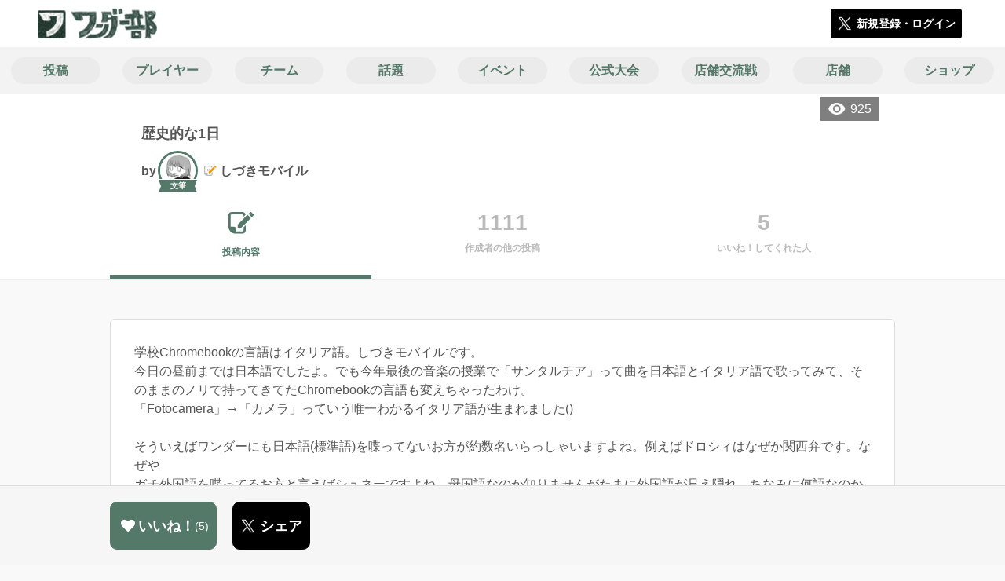

--- FILE ---
content_type: text/html; charset=utf-8
request_url: https://wonder-club.jp/posts/165324
body_size: 10455
content:
<!DOCTYPE html><html><head><link rel="stylesheet" media="all" href="/production/assets/vendor/normalize.css/normalize.min.css" /><link rel="stylesheet" media="all" href="/production/assets/vendor/font-awesome/css/font-awesome.min.css" /><link rel="stylesheet" media="all" href="/production/assets/vendor/c3/c3.css" /><link rel="stylesheet" media="screen" href="/production/assets/application.2bf3eae5b7249fefd810.css" /><style>body {
    font-family: "Hiragino Kaku Gothic ProN", "Meiryo", "メイリオ", sans-serif;
}</style><meta name="csrf-param" content="authenticity_token" />
<meta name="csrf-token" content="v+Lvs18lh76in2L7IThYl6Zq8SCW0PlSTqlTq1m6r8PnMt7u9XyFJVQbwPC6wInQKgeXkGscwCNVniKftoKxKQ==" /><link rel="shortcut icon" type="image/x-icon" href="https://d3r48p4ajaoh51.cloudfront.net/production/uploads/theme/favicon/10/26086f9c-fd4e-4946-bb7d-ee6fb733928a.ico" /><link rel="apple-touch-icon" type="image/png" href="https://d3r48p4ajaoh51.cloudfront.net/production/uploads/theme/apple_touch_icon/10/c335652d-e716-42aa-bc7d-96569862451e.png" /><meta charset="UTF-8">
<title>歴史的な1日 | ワンダーランドウォーズのコミュニティ|ワンダー部|</title>
<meta name="description" content="学校Chromebookの言語はイタリア語。しづきモバイルです。 今日の昼前までは日本語でしたよ。でも今年最後の音楽の授業で「サンタルチア」って曲を日本語とイタリア語で歌ってみて、そのままのノリで持ってきてたChromebookの言語も変えちゃったわけ。 「Fotocamera」→「カメラ」っていう唯一わかるイタリア語が生まれました() そういえばワンダーにも日本語(標準語)を喋っ...">
<link rel="canonical" href="https://wonder-club.jp/posts/165324">
<meta name="twitter:card" content="summary_large_image">
<meta name="twitter:title" content="歴史的な1日 | ワンダーランドウォーズのコミュニティ|ワンダー部|">
<meta name="twitter:description" content="学校Chromebookの言語はイタリア語。しづきモバイルです。
今日の昼前までは日本語でしたよ。でも今年最後の音楽の授業で「サンタルチア」って曲を日本語とイタリア語で歌ってみて、そのままのノリで持ってきてたChromebookの言語も変えちゃったわけ。
「Fotocamera」→「カメラ」っていう唯一わかるイタリア語が生まれました()

そういえばワンダーにも日本語(標準語)を喋っ...">
<meta name="twitter:image" content="https://d3r48p4ajaoh51.cloudfront.net/production/uploads/post/capture/165324/2a622e24-5d53-4c6d-b304-159cd5665b86.jpeg">
<meta property="og:type" content="website">
<meta property="og:url" content="https://wonder-club.jp/posts/165324">
<meta property="og:site_name" content="ワンダー部">
<meta property="og:title" content="歴史的な1日 | ワンダーランドウォーズのコミュニティ|ワンダー部|">
<meta property="og:description" content="学校Chromebookの言語はイタリア語。しづきモバイルです。
今日の昼前までは日本語でしたよ。でも今年最後の音楽の授業で「サンタルチア」って曲を日本語とイタリア語で歌ってみて、そのままのノリで持ってきてたChromebookの言語も変えちゃったわけ。
「Fotocamera」→「カメラ」っていう唯一わかるイタリア語が生まれました()

そういえばワンダーにも日本語(標準語)を喋っ...">
<meta property="og:image" content="https://d3r48p4ajaoh51.cloudfront.net/production/uploads/post/capture/165324/2a622e24-5d53-4c6d-b304-159cd5665b86.jpeg">
<meta property="og:locale" content="ja_JP">
<meta name="author" content="https://www.segafave.co.jp">
<meta name="image" content="https://d3r48p4ajaoh51.cloudfront.net/production/uploads/post/capture/165324/2a622e24-5d53-4c6d-b304-159cd5665b86.jpeg"><meta content="width=device-width, maximum-scale=1, user-scalable=0" name="viewport" /><style>button:not(.button-none),
[type="button"]:not(.button-none),
[type="reset"]:not(.button-none),
input[type="submit"]:not(.button-none),
.button:not(.button-none) {
  background-color: #547969;
  border-color: #547969;
}.color, a.color, .ckeditor a {
  color: #547969;
}
.fa.active, .active > .fa:not(.white), .fa:not(.white):not(.without-hover):hover {
  color: #547969;
}
.accordions .accordion.opened .accordion_title:after {
  border-color: #547969;
}
.status_labels .status {
  color: #547969;
  border-color: #547969;
}
.notification_popup {
  background-color: #547969;
}
.notification_popup:before {
  border-bottom-color: #547969;
}
.tabs .tabs_inner .tab.active {
  color: #547969;
}
.tabs .tabs_inner .tab.active:after {
  background-color: #547969;
}
.active .tabicon svg g path,
.active .tabicon svg g polygon {
  color: #547969;
  fill: #547969;
}
.global_nav .global_nav--link:hover .global_nav--link--inner { background-color: #547969; }
.local_nav--link.active       { color: #547969; }
.local_nav--link.active:after { border-bottom-color: #547969; }
.local_nav--link.active .local_nav--link_star       { background-color: #547969; }
.local_nav--link.active .local_nav--link_star:after { border-top-color: #547969; }
.bordered_label {
  border-color: rgba(84, 121, 105, 0.5);
  color: rgba(84, 121, 105, 0.5);
}
.bordered_label.active {
  border-color: rgba(84, 121, 105, 1.0);
  color: rgba(84, 121, 105, 1.0);
}
.ribbon:before, .ribbon.large:before {
  border-left-color: #547969;
  border-top-color: #547969;
}
.ribbon:after, .ribbon.large:after {
  border-right-color: #547969;
  border-bottom-color: #547969;
  -webkit-filter: brightness(0.8);
  filter: brightness(0.8);
}
.ribbon_recruit .text {
  background-color: #547969;
}
.border-shadow-color {
  box-shadow: 0 0 0 3px #547969;
}
.border-shadow.border-shadow-color {
  box-shadow: 0 0 0 3px #547969, 0 0 0 6px #FFFFFF;
}
.special_name > div {
  background: #547969;
}
.floating_button {
  background: #547969;
}
.detail_container .detail_main .detail_cooperation_table .sub_text a {
  color: #547969;
}
.stepper--step.active:before {
  background: #547969;
}
.stepper--step.active .stepper--step--button {
  border-color: #547969;
  background: #547969;
}
.stepper--step.active .stepper--step--button.is-inverted span {
  color: #547969 !important;
}
.summarized_posts .summary_title .icon {
  background-color: #547969;
}
.categorized_answers .category_title .icon {
  background-color: #547969;
}</style><script async="" src="https://www.googletagmanager.com/gtag/js?id=UA-85200140-9"></script><script>window.dataLayer = window.dataLayer || [];
function gtag(){dataLayer.push(arguments);}
gtag('js', new Date());
gtag('config', 'UA-85200140-9');</script></head><body class="posts-show " style=" "><div id="wrapper"><div id="header"><div class="header_container"><div class="header_inner"><a class="logo" href="/"><img alt="ワンダー部" src="https://d3r48p4ajaoh51.cloudfront.net/production/uploads/theme/logo/10/d17f723f-4f1f-4ab2-9a78-2319c8a8829e.png" /></a><div class="h1_text"> </div><div class="nav_icons"><div class="button_container"><a class="button small blue" data-modal="#login"><span class="icon icon-twitter"></span><span>新規登録・ログイン</span></a></div></div></div></div></div><div id="contents"><div class="global_nav"><div class="global_nav--inner"><a class="color global_nav--link" href="/posts"><div class="global_nav--link--inner">投稿</div></a><a class="color global_nav--link" href="/users"><div class="global_nav--link--inner">プレイヤー</div></a><a class="color global_nav--link" href="/teams"><div class="global_nav--link--inner">チーム</div></a><a class="color global_nav--link" href="/twitter_widgets"><div class="global_nav--link--inner">話題</div></a><a class="color global_nav--link" href="/events"><div class="global_nav--link--inner">イベント</div></a><a class="color global_nav--link" href="/official_events"><div class="global_nav--link--inner">公式大会</div></a><a class="color global_nav--link" href="/shop_matches"><div class="global_nav--link--inner">店舗交流戦</div></a><a class="color global_nav--link" href="/shops"><div class="global_nav--link--inner">店舗</div></a><a class="color global_nav--link" href="/wlw_items"><div class="global_nav--link--inner">ショップ</div></a></div></div><div class="local_contents"><div class="portrait"><div class="portrait--inner"><div class="pageview">925</div><h1 class="portrait--name"><span>歴史的な1日</span></h1><a class="detail_author" href="/users/270576"><span>by</span><div class="model_icon small" style=""><img class="circle-clip border-shadow border-shadow-color" alt="しづきモバイル" style="box-shadow: 0 0 0 3px #547969, 0 0 0 6px #FFFFFF" src="https://d3r48p4ajaoh51.cloudfront.net/production/uploads/user/image/270576/f106039c-ea36-4a6f-87c3-c5f4bdd3649c.jpg" /><div class="special_name"><div class="pc" style="color: #ffffff; background: #547969">文筆</div><div class="sp" style="color: #ffffff; background: #547969">文筆</div></div></div><span class="with-flags"><div class="master_flags" data-crossfade="1500"><div class="master_flag post"></div></div><span>しづきモバイル</span></span></a></div></div><div class="local_nav"><div class="local_nav--inner"><a class="local_nav--link active" href="/posts/165324"><div class="tabicon"><div class="tabicon--svg"><?xml version="1.0" encoding="UTF-8" standalone="no"?>
<svg width="46px" height="40px" viewBox="0 0 46 40" version="1.1" xmlns="http://www.w3.org/2000/svg" xmlns:xlink="http://www.w3.org/1999/xlink">
    <!-- Generator: Sketch 41.1 (35376) - http://www.bohemiancoding.com/sketch -->
    <title>Combined Shape</title>
    <desc>Created with Sketch.</desc>
    <defs></defs>
    <g id="Page-1" stroke="none" stroke-width="1" fill="none" fill-rule="evenodd">
        <path d="M31.4204419,4.79347456 C30.8595957,2.05027397 28.4379846,0 25.5356413,0 L6.00721581,0 C2.68932626,0 0,2.69067779 0,6.00979704 L0,26.4362472 C0,33.6107499 5.82047993,39.4285714 13.0004058,39.4285714 L25.5356413,39.4285714 C28.8535309,39.4285714 31.5428571,36.7378936 31.5428571,33.4187744 L31.5428571,24.0369742 L27.6,28.0156755 L27.6,32.8506416 C27.6,34.3059521 26.4268386,35.4857143 24.9778826,35.4857143 L13.1428571,35.4857143 L13.1428571,29.5714419 C13.1428571,28.122068 11.9659997,26.9428571 10.5142724,26.9428571 L3.94285714,26.9428571 L3.94285714,6.5779298 C3.94285714,5.12261936 5.11601854,3.94285714 6.5649745,3.94285714 L24.9778826,3.94285714 C26.4260381,3.94285714 27.6,5.1218059 27.6,6.5779298 L27.6,8.64864773 L31.4204419,4.79347456 Z M45.5180952,6.42539683 C46.1606349,5.78285714 46.1606349,4.81904762 45.5180952,4.17650794 L41.8234921,0.481904762 C41.1809524,-0.160634921 40.2171429,-0.160634921 39.5746032,0.481904762 L36.6831746,3.37333333 L42.7873016,9.47746032 L45.5180952,6.42539683 Z M17.0857143,22.8101587 L17.0857143,28.9142857 L23.1898413,28.9142857 L40.8596825,11.0838095 L34.7555556,4.97968254 L17.0857143,22.8101587 Z" id="Combined-Shape" fill="#BBBBBB"></path>
    </g>
</svg></div></div><div class="local_nav--link_text">投稿内容</div></a><a class="local_nav--link" href="/posts/165324/others"><div class="local_nav--link_num">1111</div><div class="local_nav--link_text">作成者の他の投稿</div></a><a class="local_nav--link" href="/posts/165324/stars"><div class="local_nav--link_num">5</div><div class="local_nav--link_text">いいね！してくれた人</div></a></div></div><input type="hidden" name="posts_controller_action" id="posts_controller_action" value="show" autocomplete="off" /><div class="detail_container post_detail"><div class="detail_main"><div class="detail_content"><div class="text ckeditor_text">学校Chromebookの言語はイタリア語。しづきモバイルです。<br>
今日の昼前までは日本語でしたよ。でも今年最後の音楽の授業で「サンタルチア」って曲を日本語とイタリア語で歌ってみて、そのままのノリで持ってきてたChromebookの言語も変えちゃったわけ。<br>
「Fotocamera」→「カメラ」っていう唯一わかるイタリア語が生まれました()<br>
<br>
そういえばワンダーにも日本語(標準語)を喋ってないお方が約数名いらっしゃいますよね。例えばドロシィはなぜか関西弁です。なぜや<br>
ガチ外国語を喋ってるお方と言えばシュネーですよね。母国語なのか知りませんがたまに外国語が見え隠れ。ちなみに何語なのかの記憶は私の脳内からはほぼ吹っ飛んでます。ドイツだっけ？忘れちゃった<br>
<br>
<br>
そうそう、前回のダー部の投稿も安定の0いいね0コメでした。私の力作Excel誰も知らないってか？()<br>
それでは今回の試合についてお話しましょう。<br>
4vs4行けそうな雰囲気もあったんですが3vs3でマッチ。少人数戦にしてはだいぶ無双できました。<br>
<img height="1000" src="https://d3r48p4ajaoh51.cloudfront.net/production/uploads/ckeditor_asset/data/234563/ed885e6e-b54d-4296-8cd8-4bda3a03f5ba.jpeg" width="429"><br>
私が超久しぶりに敵城まで凸れた1戦でした。そういえば今日は私が「超久しぶりに心から大爆笑できた日」でもあるんですよね。今日は歴史的な日です。<br>
敵城まで凸れた理由として大きいのは「敵アタッカーの遊撃が来なかったこと」。<br>
派手に奥拠点まで破壊しようもんなら流石に向こうのアタッカーとかが遊撃に来てもおかしくなかったんですが、それが一切なかった。<br>
特に今回の敵アタッカーはアリスですからね。WS使われて奇襲されたらさすがの私でもほぼ100%死にます。<br>
でも今回はそれがなかったですからね。リンちゃんさんで言うところの「WS使ってどんどん前に出て兵士殺してると自軍側がガラ空きになる現象」みたいな感じで、反対レーンでバッチバチに競っていらした()<br>
そんな中私は敵城凸ですからね。迫真の「城ダメージ1位！」<br>
<img height="712" src="https://d3r48p4ajaoh51.cloudfront.net/production/uploads/ckeditor_asset/data/234564/45416119-d1ba-4466-a5b8-2d7600845cdd.jpeg" width="1000"><br>
そして試合終わったあとがこれまた衝撃的だった。今回の試合でリンちゃんさんCR19に上がりました。上がった瞬間は「もう1つ上げたら銀かぁ～。」とか思ってたんですが、これがびっくり。
<div class="twitter-tweet" data-id="1602270592153300992">[埋め込みツイート](https://twitter.com/shizuki0918/status/1602270592153300992?s=20&amp;t=28eUnrsVQBBYK987B1f8ew)</div>
リンちゃんさんCR19で銀筆になっちゃった。なぜや(本日2回目)<br>
CR20が3人で銀筆だとばかり思ってリンちゃんさん頑張ってたんですが、CR19で良かったらしい。うれしい誤算？<br>
しかも上がったあとのTRが3000キッカリ。キリ良すぎんだろ<br>
<img height="563" src="https://d3r48p4ajaoh51.cloudfront.net/production/uploads/ckeditor_asset/data/234565/df39df9d-be60-4a8b-810b-c69571a8a643.png" width="1000"><br>
銀になったんだしチャームでもつけよっかな～とか思ってどんなのを持ってるか見てみたけどほとんどWSチャームだった。リンちゃんさんWSはあったけどアリスWSはなかった<br>
アリスWSチャームかシャリスWSチャームがゲットできたら秒で付けます。それまではチャームなし運用でもいっかな。<br>
<br>
P.S. しづモバ流「杖」と「ステッキ」の違い<br>
<img height="563" src="https://d3r48p4ajaoh51.cloudfront.net/production/uploads/ckeditor_asset/data/234566/248fa4a2-4b14-4e3f-87d0-e2554093b122.jpg" width="1000"></div></div><div class="created_at">作成日時：2022/12/12 21:47</div><div class="tags"><div class="title">カテゴリ</div><a class="bordered_label active" href="/posts?order=by_like&amp;qe%5Bby_tags%5D%5B%5D=63">リン</a><a class="bordered_label active" href="/posts?order=by_like&amp;qe%5Bby_tags%5D%5B%5D=42">プレイ日記</a><a class="bordered_label active" href="/posts?order=by_like&amp;qe%5Bby_tags%5D%5B%5D=49">コメント歓迎</a><a class="bordered_label active" href="/posts?order=by_like&amp;qe%5Bby_tags%5D%5B%5D=48">雑談</a></div><div class="detail_other_posts"><a class="button icon-button" href="/posts/165324/others"><span class="text">しづきモバイルさんの他の投稿を見る</span></a></div><div class="related_posts"><div class="title">関連投稿</div><div class="related_post"><a class="post_title" href="/posts/176987">陰りが…</a><div class="post_author"><a class="detail_author" href="/users/270576"><span>by</span><div class="model_icon small" style=""><img class="circle-clip border-shadow border-shadow-color" alt="しづきモバイル" style="box-shadow: 0 0 0 3px #547969, 0 0 0 6px #FFFFFF" src="https://d3r48p4ajaoh51.cloudfront.net/production/uploads/user/image/270576/f106039c-ea36-4a6f-87c3-c5f4bdd3649c.jpg" /><div class="special_name"><div class="pc" style="color: #ffffff; background: #547969">文筆</div><div class="sp" style="color: #ffffff; background: #547969">文筆</div></div></div><span class="with-flags"><div class="master_flags" data-crossfade="1500"><div class="master_flag post"></div></div><span>しづきモバイル</span></span></a></div></div><div class="related_post"><a class="post_title" href="/posts/176934">いろんな人と仲良くなりたい</a><div class="post_author"><a class="detail_author" href="/users/270576"><span>by</span><div class="model_icon small" style=""><img class="circle-clip border-shadow border-shadow-color" alt="しづきモバイル" style="box-shadow: 0 0 0 3px #547969, 0 0 0 6px #FFFFFF" src="https://d3r48p4ajaoh51.cloudfront.net/production/uploads/user/image/270576/f106039c-ea36-4a6f-87c3-c5f4bdd3649c.jpg" /><div class="special_name"><div class="pc" style="color: #ffffff; background: #547969">文筆</div><div class="sp" style="color: #ffffff; background: #547969">文筆</div></div></div><span class="with-flags"><div class="master_flags" data-crossfade="1500"><div class="master_flag post"></div></div><span>しづきモバイル</span></span></a></div></div><div class="related_post"><a class="post_title" href="/posts/176868">1814位の最下端</a><div class="post_author"><a class="detail_author" href="/users/270576"><span>by</span><div class="model_icon small" style=""><img class="circle-clip border-shadow border-shadow-color" alt="しづきモバイル" style="box-shadow: 0 0 0 3px #547969, 0 0 0 6px #FFFFFF" src="https://d3r48p4ajaoh51.cloudfront.net/production/uploads/user/image/270576/f106039c-ea36-4a6f-87c3-c5f4bdd3649c.jpg" /><div class="special_name"><div class="pc" style="color: #ffffff; background: #547969">文筆</div><div class="sp" style="color: #ffffff; background: #547969">文筆</div></div></div><span class="with-flags"><div class="master_flags" data-crossfade="1500"><div class="master_flag post"></div></div><span>しづきモバイル</span></span></a></div></div><div class="related_post"><a class="post_title" href="/posts/176775">OK,come on come on!</a><div class="post_author"><a class="detail_author" href="/users/270576"><span>by</span><div class="model_icon small" style=""><img class="circle-clip border-shadow border-shadow-color" alt="しづきモバイル" style="box-shadow: 0 0 0 3px #547969, 0 0 0 6px #FFFFFF" src="https://d3r48p4ajaoh51.cloudfront.net/production/uploads/user/image/270576/f106039c-ea36-4a6f-87c3-c5f4bdd3649c.jpg" /><div class="special_name"><div class="pc" style="color: #ffffff; background: #547969">文筆</div><div class="sp" style="color: #ffffff; background: #547969">文筆</div></div></div><span class="with-flags"><div class="master_flags" data-crossfade="1500"><div class="master_flag post"></div></div><span>しづきモバイル</span></span></a></div></div><div class="related_post"><a class="post_title" href="/posts/175932">iPhone 5cとCR24</a><div class="post_author"><a class="detail_author" href="/users/270576"><span>by</span><div class="model_icon small" style=""><img class="circle-clip border-shadow border-shadow-color" alt="しづきモバイル" style="box-shadow: 0 0 0 3px #547969, 0 0 0 6px #FFFFFF" src="https://d3r48p4ajaoh51.cloudfront.net/production/uploads/user/image/270576/f106039c-ea36-4a6f-87c3-c5f4bdd3649c.jpg" /><div class="special_name"><div class="pc" style="color: #ffffff; background: #547969">文筆</div><div class="sp" style="color: #ffffff; background: #547969">文筆</div></div></div><span class="with-flags"><div class="master_flags" data-crossfade="1500"><div class="master_flag post"></div></div><span>しづきモバイル</span></span></a></div></div></div></div><div class="detail_comment"><div class="detail_comment_inner"><div class="detail_comment_title">コメント<span class="c-gray">（ 3 ）</span></div><div class="comments"><div class="comment" style=""><a class="comment_icon" href="/users/275583"><div class="model_icon small" style=""><img class="circle-clip border-shadow " alt="夢奈" style="" src="https://d3r48p4ajaoh51.cloudfront.net/production/uploads/user/image/275583/7f2ff67d-86c4-4271-9f31-bb2adc4ea669.jpg" /></div></a><div class="comment_content"><a class="comment_owner" href="/users/275583">夢奈</a><div class="comment_datetime">2022年12月12日 21時57分</div><div class="comment_text"><p>銀筆昇格おめでとうございます〜
</p></div><div class="comment_like"><div class="comment_like_icon" data-path="/comments/443167/star"><i class="fa fa-heart"></i></div><div class="comment_like_count like-text">1</div><div class="comment_like_users" data-path="/comments/443167/star_owners"><span class="comment_star_owner"><div class="model_icon small" style="left: 12px"><img class="circle-clip border-shadow border-shadow-color" alt="しづきモバイル" style="box-shadow: 0 0 0 3px #547969, 0 0 0 6px #FFFFFF" src="https://d3r48p4ajaoh51.cloudfront.net/production/uploads/user/image/270576/f106039c-ea36-4a6f-87c3-c5f4bdd3649c.jpg" /></div></span></div></div></div></div><div class="comment" style=""><a class="comment_icon" href="/users/268302"><div class="model_icon small" style=""><img class="circle-clip border-shadow " alt="慎太朗／しんたろう：冒険譚勢" style="" src="https://d3r48p4ajaoh51.cloudfront.net/production/uploads/user/image/268302/b17679d9-8216-41e6-b4f6-1fed32c1b298.jpg" /></div></a><div class="comment_content"><a class="comment_owner" href="/users/268302">慎太朗／しんたろう：冒険譚勢</a><div class="comment_datetime">2022年12月13日 3時54分</div><div class="comment_text"><p>銀筆おめでとうございます♪
<br />　
<br />エピーヌ、ミクサ、リンの他に
<br />ＣＲ１以上が複数居るので
<br />その方々の分がＴＲ計算されていたのでは？
<br />❨２１❨１体❩、２０❨３体❩ですが
<br />他が０の計算だと思います❩
<br />　
<br />チャームはＳＲ鍵で引けば良いし…
<br />❨ＷＳカード、武器❩
<br />創聖石の間にチャームが売ってますよ♪
<br />❨商品名を押すと音声が流れます❩
<br />↑各キャスト＆四創聖
<br />　
<br />対戦前の画面で『押したら』音声が流れます
<br />❨他の方のも『押したら』音声が流れます❩</p></div><div class="comment_like"><div class="comment_like_icon" data-path="/comments/443179/star"><i class="fa fa-heart"></i></div><div class="comment_like_count like-text">1</div><div class="comment_like_users" data-path="/comments/443179/star_owners"><span class="comment_star_owner"><div class="model_icon small" style="left: 12px"><img class="circle-clip border-shadow border-shadow-color" alt="しづきモバイル" style="box-shadow: 0 0 0 3px #547969, 0 0 0 6px #FFFFFF" src="https://d3r48p4ajaoh51.cloudfront.net/production/uploads/user/image/270576/f106039c-ea36-4a6f-87c3-c5f4bdd3649c.jpg" /></div></span></div></div></div></div><div class="comment" style=""><a class="comment_icon" href="/users/263902"><div class="model_icon small" style=""><img class="circle-clip border-shadow border-shadow-color" alt="ドラゴアッシュ" style="box-shadow: 0 0 0 3px #547969, 0 0 0 6px #FFFFFF" src="https://d3r48p4ajaoh51.cloudfront.net/production/uploads/user/image/263902/c1021e3c-318f-4d73-9984-ed9af976b4fb.jpg" /><div class="special_name"><div class="pc" style="color: #ffffff; background: #547969">文筆</div><div class="sp" style="color: #ffffff; background: #547969">文筆</div></div></div></a><div class="comment_content"><a class="comment_owner" href="/users/263902">ドラゴアッシュ</a><div class="comment_datetime">2022年12月14日 11時47分</div><div class="comment_text"><p>銀筆おめでとうございますー！
<br />他のキャストのCRを上げていない場合、CR20が３人で銀となるので他に使っていたキャストがいるならばその分が加算されて結果リンちゃんのCR19で銀になったんだと思いますー（ワイも早くエルルカンCR21にしないと…）</p></div><div class="comment_like"><div class="comment_like_icon" data-path="/comments/443231/star"><i class="fa fa-heart"></i></div><div class="comment_like_count like-text">1</div><div class="comment_like_users" data-path="/comments/443231/star_owners"><span class="comment_star_owner"><div class="model_icon small" style="left: 12px"><img class="circle-clip border-shadow border-shadow-color" alt="しづきモバイル" style="box-shadow: 0 0 0 3px #547969, 0 0 0 6px #FFFFFF" src="https://d3r48p4ajaoh51.cloudfront.net/production/uploads/user/image/270576/f106039c-ea36-4a6f-87c3-c5f4bdd3649c.jpg" /></div></span></div></div></div></div></div><div class="comment_warning">コメントするにはログインが必要です</div></div></div><div class="breadcrumb"><a href="/">HOME</a> > <a href="/posts">投稿一覧</a> > 投稿詳細</div><div class="fixed_bottom_spacer"></div><div class="fixed_bottom"><div class="fixed_bottom_inner"><div class="left_contents"><div class="button icon-button like_Post_165324 not-logined" data-like="#" data-path="/posts/165324/star"><i class="fa fa-heart white"></i><span class="text">いいね！</span><span class="num like-text">5</span></div><a class="button icon-button blue" href="https://x.com/share?url=%5Bhttps%3A%2F%2Fwonder-club.jp%2Fposts%2F165324%5D&amp;text=%E6%AD%B4%E5%8F%B2%E7%9A%84%E3%81%AA1%E6%97%A5+https%3A%2F%2Fwonder-club.jp%2Fposts%2F165324&amp;hashtags=%E3%83%AF%E3%83%B3%E3%83%80%E3%83%BC%E9%83%A8" target="_blank"><span class="icon icon-twitter"></span><span>シェア</span></a></div><div class="right_contents"></div></div></div><div class="modal" data-is_show_modal="true" id="share_post"><div class="modal_content"><div class="title">𝕏でシェアする</div><div class="buttons"><a target="_blank" class="button icon-button blue" id="share_post_button" href="https://x.com/share?url=%5Bhttps%3A%2F%2Fwonder-club.jp%2Fposts%2F165324%5D&amp;text=%E6%AD%B4%E5%8F%B2%E7%9A%84%E3%81%AA1%E6%97%A5+https%3A%2F%2Fwonder-club.jp%2Fposts%2F165324&amp;hashtags=%E3%83%AF%E3%83%B3%E3%83%80%E3%83%BC%E9%83%A8"><span class="icon icon-twitter"></span>共有</a><div class="button gray close_modal_js">いいえ</div></div></div></div></div></div></div></div><div class="modal" id="login"><div class="modal_content"><div class="title">ワンダー部に参加する</div><div class="text left">ワンダー部への参加希望ありがとうございます！</div><div class="text left">参加の前に「<a class="color" href="/terms" target="_blank">利用規約</a>」をご一読ください。</div><div class="text left">また、ワンダー部への参加には 𝕏 アカウントが必要となります。事前に 𝕏 アカウントの取得をお願い致します。</div><div class="text left">参加の準備が整いましたら、以下のボタンからご登録をお願い致します。</div><a class="button icon-button blue" rel="nofollow" data-method="post" href="/auth/twitter"><span class="icon icon-twitter"></span><span>利用規約に同意して登録</span></a></div></div><div class="modal" id="able_secede"><div class="modal_content"><div class="title">脱退</div><div class="text"><span class="team_name"></span>から脱退します。<br />よろしいですか？</div><div class="buttons"><div class="button gray close_modal_js">脱退しない</div></div></div></div><div class="modal" id="unable_secede"><div class="modal_content"><div class="title">脱退</div><div class="text left"><div class="red-text">現在、あなたしか管理者がいないため脱退することができません。</div>1チームにつき1人以上の管理者が必要です。脱退するには、他メンバーを管理者に指名する必要があります。</div></div></div><div class="modal" id="general_cooperation"><div class="modal_content"><div class="title">.NET連携</div><div class="text">連携パスワードを入力してください。</div><form autocomplete="off" action="/users/wlw_cooperate" accept-charset="UTF-8" method="post"><input type="hidden" name="_method" value="patch" autocomplete="off" /><input type="hidden" name="authenticity_token" value="Uaex1RjL8MoOWzV1JJy8HueCvaWQbYQEBIBTsxjVPmHhij4blIY5VOW/cG3MpPr2PtPVNIaivHs+VePDwD4OQw==" autocomplete="off" /><input class="form-control" id="otp" name="otp" type="text" /><div class="buttons"></div></form></div></div><script src="//cdn.ckeditor.com/4.19.0/standard-all/ckeditor.js"></script><script>CKEDITOR.replaceClass = null;var root = '/production/assets/vendor/ckeditor/';var config_js = '/production/assets/ckeditor_config.2bf3eae5b7249fefd810.js';var ckeditor_can_upload_image = true;var is_remove_puyo_simulator_plugin = true;</script><script>// 今のところ不要だけど一応取得
var param = document.querySelector('meta[name="csrf-param"]').content;
var token = document.querySelector('meta[name="csrf-token"]').content;

(function() {
  if (typeof CKEDITOR != 'undefined') {
    CKEDITOR.plugins.addExternal( 'confighelper', root + 'plugins/confighelper/', 'plugin.js' );
    CKEDITOR.plugins.addExternal( 'youtube', root + 'plugins/youtube/', 'plugin.js' );
    CKEDITOR.plugins.addExternal( 'divarea', root + 'plugins/divarea/', 'plugin.js' );
    CKEDITOR.plugins.addExternal( 'tweet', root + 'plugins/tweet/', 'plugin.js' );
    CKEDITOR.plugins.addExternal( 'puyo_simulator', root + 'plugins/puyo_simulator/', 'plugin.js' );

    var targets = document.querySelectorAll('textarea.ckeditor');
    [].forEach.call(targets, function(elm){
      if (elm.id !== undefined && CKEDITOR.instances[elm.id] === undefined) {
        var ckeditor_config = { customConfig: config_js };
        if ( !ckeditor_can_upload_image ) { ckeditor_config.toolbar = 'NoImg'; }
        if (is_remove_puyo_simulator_plugin) { ckeditor_config.removePlugins = 'puyo_simulator'; }

        instance = CKEDITOR.replace(elm.id, ckeditor_config);

        // CSRFトークンをセット
        instance.on('fileUploadRequest', function (evt) {
          evt.data.requestData = {};
          evt.data.requestData[param] = token;

          // 管理ページならスコープを定義する
          if ( document.querySelector('#admin-layout') !== null ) {
            evt.data.requestData['scope'] = 'Admin';
          }
        }, null, null, 5);
      }
    });
  }
})();</script><script src="/production/assets/vendor/load-image/load-image.all.min.js"></script><script async="" charset="UTF-8" id="twitter-wjs" src="//platform.twitter.com/widgets.js"></script><script src="/production/assets/vendor/d3/d3.min.js"></script><script src="/production/assets/vendor/c3/c3.min.js"></script><script src="/production/assets/application.2bf3eae5b7249fefd810.js"></script><div class="detail_container star_owners" style="display: none"><div class="detail_like detail_parts"><div class="title">いいね!してくれた人<span class="c-gray like_count"></span><div class="fa fa-close"></div></div><div class="icons"></div></div></div></body></html>